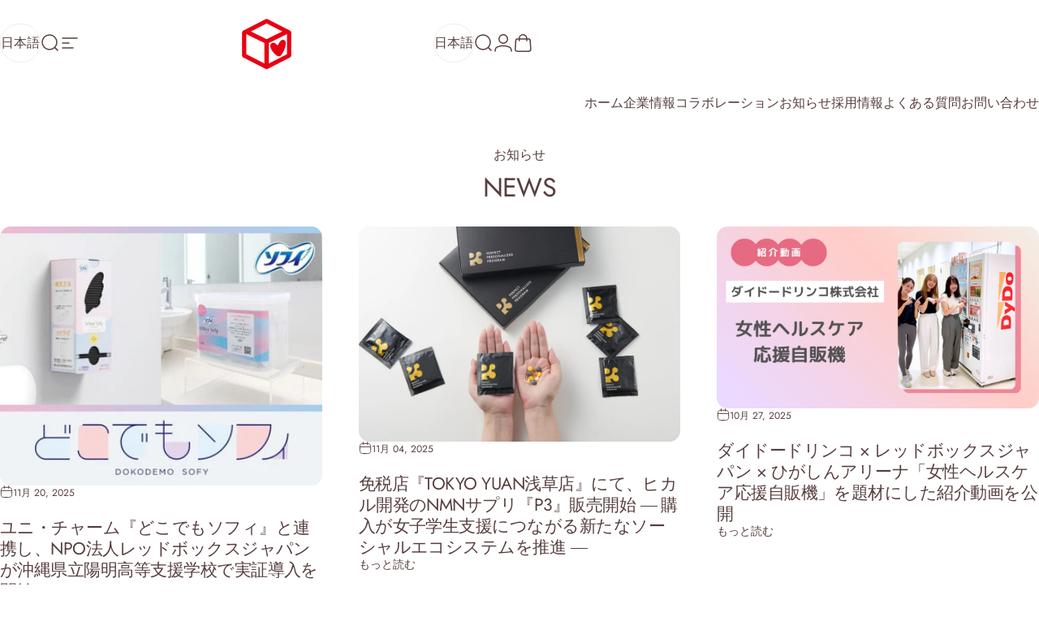

--- FILE ---
content_type: text/css
request_url: https://redboxjapan.org/cdn/shop/t/12/assets/blog.css?v=134530089823629539651741051157
body_size: 499
content:
.blog-filter{text-align:center}.blog-filter .select{width:calc(var(--width) + var(--input-padding-inline) + var(--input-padding-inline) + var(--input-padding-inline))}/*! blog-posts */.blog-grid{--card-grid-gap: var(--sp-10) var(--sp-4)}@media screen and (min-width: 1024px){.blog-grid{--card-grid-gap: clamp(40px, 3.5vw, 60px)}}@media screen and (pointer: fine){.article-card__image{--tw-scale-x: 1;--tw-scale-y: 1;transform:scaleX(var(--tw-scale-x)) scaleY(var(--tw-scale-y));transition:transform var(--animation-primary)}.article-card__link:hover .article-card__image{--tw-scale-x: 1.05;--tw-scale-y: 1.05}}.article-card__media{border-radius:var(--card-radius)}.article-card__title{font-family:var(--font-product-family);font-weight:var(--font-product-weight);text-transform:var(--font-product-text-transform)}.article-card__top{row-gap:var(--sp-2)}.article-card__top li{padding-inline-end:var(--sp-4)}.article-card__top li:after{content:"";position:absolute;inset-inline-end:0;width:1px;height:16px;background-color:currentColor;opacity:.3}.article-card__top li:last-child{padding-inline-end:0}.article-card__top li:last-child:after{content:none}.article-card__top .icon{width:var(--sp-4);height:var(--sp-4)}.article-card .badge--custom{-webkit-backdrop-filter:blur(6px);backdrop-filter:blur(6px);color:var(--badge-foreground);background-color:var(--badge-background)}@media screen and (pointer: fine){.article-card .badge{--tw-scale-x: 1;--tw-scale-y: 1;transform:scaleX(var(--tw-scale-x)) scaleY(var(--tw-scale-y));transition:var(--animation-primary);transition-property:transform}.article-card .badge:hover{--tw-scale-x: 1.05;--tw-scale-y: 1.05}}/*! collage layout */.blog-collage .article-card:nth-child(1) .article-card__media:after{content:"";position:absolute;top:0;right:0;bottom:0;left:0;pointer-events:none;opacity:.5;background-color:color-mix(in oklab,rgb(var(--color-foreground)) 50%,#000000)}.blog-collage .article-card:nth-child(1):not(.without-image) .article-card__content{position:absolute;inset:var(--card-grid-gap);inset-block-start:unset;color:#fff}.blog-collage .article-card:nth-child(1):not(.without-image) .article-card__title{color:inherit}.blog-collage .article-card:nth-child(1) .article-card__title{font-size:clamp(var(--text-2xl),2.526vw,var(--text-5xl))}.blog-collage .article-card:nth-child(1) .reversed-link{--reversed-link-gap: min(100%, 1.12em)}@media screen and (max-width: 639px){.blog-collage{--card-grid-per-row: 1}.blog-collage .article-card:nth-child(1) .article-card__image{aspect-ratio:4 / 5}.blog-collage .article-card:nth-child(1) .article-card__bottom{display:none}}@media screen and (min-width: 640px){.blog-collage .article-card:nth-child(1){grid-column:span 2}}@media screen and (min-width: 1024px){.blog-collage{grid-template-rows:1fr 1fr;grid-template-columns:repeat(24,minmax(0,1fr))}.blog-collage .article-card{grid-column:span 8}.blog-collage .article-card:nth-child(1){grid-column:span 14;grid-row:span 2}.blog-collage.with-only4 .article-card:nth-child(1){grid-row:span 3}.blog-collage .article-card:nth-child(1) .article-card__content>.grid{gap:var(--sp-7d5)}.blog-collage .article-card:nth-child(1) .article-card__title{line-height:1}.blog-collage .article-card:nth-child(1) .article-card__top+p{max-width:75%}.blog-collage .article-card:nth-child(1) .article-card__bottom{font-size:var(--fluid-base-to-xl)}.blog-collage .article-card:nth-child(1) .article-card__content .text-xs{font-size:var(--text-sm);line-height:1.25}.blog-collage .article-card:nth-child(1) .article-card__content .text-sm{font-size:var(--text-base)}.blog-collage .article-card:is(:nth-child(2),:nth-child(3)),.blog-collage.with-only4 .article-card:nth-child(4){grid-column:span 10;flex-direction:row}.blog-collage .article-card:is(:nth-child(2),:nth-child(3)) .article-card__media,.blog-collage.with-only4 .article-card:nth-child(4) .article-card__media{flex:0 0 40%}.blog-collage .article-card:is(:nth-child(1),:nth-child(2),:nth-child(3)) :is(.article-card__media,.article-card__link,.article-card__image),.blog-collage.with-only4 .article-card:nth-child(4) :is(.article-card__media,.article-card__link,.article-card__image){height:100%}.blog-collage .article-card:nth-child(3),.blog-collage.with-only4 .article-card:nth-child(4){margin-block-start:var(--sp-3);padding-block-start:var(--sp-3)}.blog-collage .article-card:nth-child(3):before,.blog-collage.with-only4 .article-card:nth-child(4):before{content:"";position:absolute;width:100%;inset-block-start:calc(var(--card-grid-gap)/2 * -1);border-block-start:1px solid rgb(var(--color-border))}}@media screen and (min-width: 1536px){.blog-collage .article-card:is(:nth-child(2),:nth-child(3)),.blog-collage.with-only4 .article-card:nth-child(4){gap:var(--sp-10)}.blog-collage .article-card:is(:nth-child(2),:nth-child(3)) .article-card__media,.blog-collage.with-only4 .article-card:nth-child(4) .article-card__media{flex:0 0 45%}}@media screen and (min-width: 640px) and (max-width: 1023px){.slider .blog-collage.with-only3{--card-grid-per-row: 2}.slider .blog-collage.with-only4{--card-grid-per-row: 3}.slider .blog-collage.with-only4 .article-card:nth-child(1){grid-column:span 3}}@media screen and (pointer: fine){.blog-collage .article-card:nth-child(1):hover .article-card__image{--tw-scale-x: 1.05;--tw-scale-y: 1.05}}/*! blog with one post */@media screen and (min-width: 1024px){.blog-grid.with-only1{display:flex;justify-content:center}.blog-grid.with-only1 .article-card{flex:0 0 62.5%}}@media screen and (min-width: 1024px) and (max-width: 1279px){.blog-collage .article-card:is(:nth-child(2),:nth-child(3)),.blog-collage.with-only4 .article-card:nth-child(4){display:grid;gap:var(--sp-6)}.blog-collage .article-card:is(:nth-child(2),:nth-child(3)) .article-card__image,.blog-collage.with-only4 .article-card:nth-child(4) .article-card__image{aspect-ratio:16 / 9}}
/*# sourceMappingURL=/cdn/shop/t/12/assets/blog.css.map?v=134530089823629539651741051157 */
